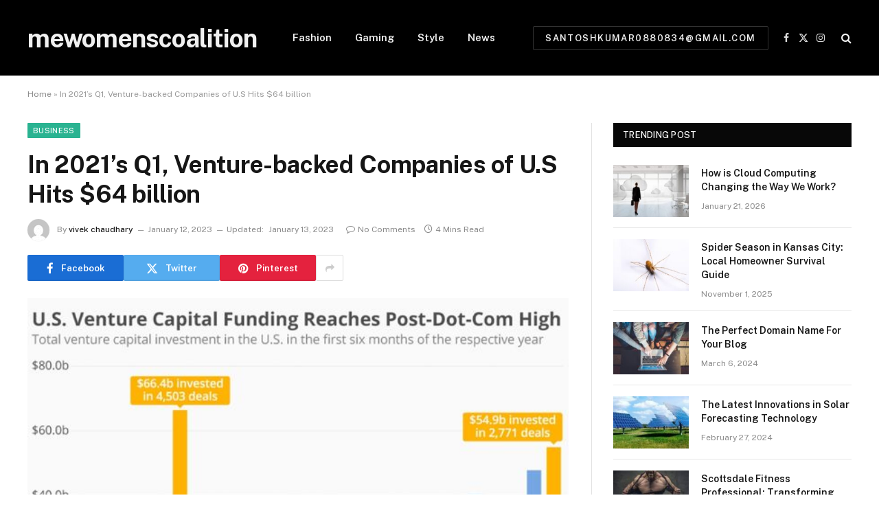

--- FILE ---
content_type: text/html; charset=UTF-8
request_url: https://www.mewomenscoalition.com/in-2021s-q1-venture-backed-companies-of-u-s-hits-64-billion/
body_size: 20046
content:

<!DOCTYPE html>
<html lang="en-US" class="s-light site-s-light">

<head>

	<meta charset="UTF-8" />
	<meta name="viewport" content="width=device-width, initial-scale=1" />
	<meta name='robots' content='index, follow, max-image-preview:large, max-snippet:-1, max-video-preview:-1' />

	<!-- This site is optimized with the Yoast SEO Premium plugin v22.0 (Yoast SEO v21.7) - https://yoast.com/wordpress/plugins/seo/ -->
	<title>In 2021’s Q1, Venture-backed Companies of U.S Hits $64 billion</title><link rel="preload" as="image" imagesrcset="https://www.mewomenscoalition.com/wp-content/uploads/2023/01/Venture.jpg 600w, https://www.mewomenscoalition.com/wp-content/uploads/2023/01/Venture-300x200.jpg 300w, https://www.mewomenscoalition.com/wp-content/uploads/2023/01/Venture-150x100.jpg 150w" imagesizes="(max-width: 788px) 100vw, 788px" /><link rel="preload" as="font" href="https://www.mewomenscoalition.com/wp-content/themes/smart-mag/css/icons/fonts/ts-icons.woff2?v2.7" type="font/woff2" crossorigin="anonymous" />
	<meta name="description" content="The 1st quarter of 2021 has proved itself to be a blooming year for the venture fundings as it broke the record of the" />
	<link rel="canonical" href="https://www.mewomenscoalition.com/in-2021s-q1-venture-backed-companies-of-u-s-hits-64-billion/" />
	<meta property="og:locale" content="en_US" />
	<meta property="og:type" content="article" />
	<meta property="og:title" content="In 2021’s Q1, Venture-backed Companies of U.S Hits $64 billion" />
	<meta property="og:description" content="The 1st quarter of 2021 has proved itself to be a blooming year for the venture fundings as it broke the record of the" />
	<meta property="og:url" content="https://www.mewomenscoalition.com/in-2021s-q1-venture-backed-companies-of-u-s-hits-64-billion/" />
	<meta property="og:site_name" content="mewomenscoalition" />
	<meta property="article:published_time" content="2023-01-12T09:05:03+00:00" />
	<meta property="article:modified_time" content="2023-01-13T07:27:50+00:00" />
	<meta property="og:image" content="https://www.mewomenscoalition.com/wp-content/uploads/2023/01/Venture.jpg" />
	<meta property="og:image:width" content="600" />
	<meta property="og:image:height" content="400" />
	<meta property="og:image:type" content="image/jpeg" />
	<meta name="author" content="vivek chaudhary" />
	<meta name="twitter:card" content="summary_large_image" />
	<meta name="twitter:label1" content="Written by" />
	<meta name="twitter:data1" content="vivek chaudhary" />
	<meta name="twitter:label2" content="Est. reading time" />
	<meta name="twitter:data2" content="4 minutes" />
	<script type="application/ld+json" class="yoast-schema-graph">{"@context":"https://schema.org","@graph":[{"@type":["WebPage","FAQPage"],"@id":"https://www.mewomenscoalition.com/in-2021s-q1-venture-backed-companies-of-u-s-hits-64-billion/","url":"https://www.mewomenscoalition.com/in-2021s-q1-venture-backed-companies-of-u-s-hits-64-billion/","name":"In 2021’s Q1, Venture-backed Companies of U.S Hits $64 billion","isPartOf":{"@id":"https://www.mewomenscoalition.com/#website"},"primaryImageOfPage":{"@id":"https://www.mewomenscoalition.com/in-2021s-q1-venture-backed-companies-of-u-s-hits-64-billion/#primaryimage"},"image":{"@id":"https://www.mewomenscoalition.com/in-2021s-q1-venture-backed-companies-of-u-s-hits-64-billion/#primaryimage"},"thumbnailUrl":"https://www.mewomenscoalition.com/wp-content/uploads/2023/01/Venture.jpg","datePublished":"2023-01-12T09:05:03+00:00","dateModified":"2023-01-13T07:27:50+00:00","author":{"@id":"https://www.mewomenscoalition.com/#/schema/person/7dd9592f7426d1a50fe1e22a5cf92459"},"description":"The 1st quarter of 2021 has proved itself to be a blooming year for the venture fundings as it broke the record of the","breadcrumb":{"@id":"https://www.mewomenscoalition.com/in-2021s-q1-venture-backed-companies-of-u-s-hits-64-billion/#breadcrumb"},"mainEntity":[{"@id":"https://www.mewomenscoalition.com/in-2021s-q1-venture-backed-companies-of-u-s-hits-64-billion/#faq-question-1673513886649"},{"@id":"https://www.mewomenscoalition.com/in-2021s-q1-venture-backed-companies-of-u-s-hits-64-billion/#faq-question-1673513910735"},{"@id":"https://www.mewomenscoalition.com/in-2021s-q1-venture-backed-companies-of-u-s-hits-64-billion/#faq-question-1673513935072"},{"@id":"https://www.mewomenscoalition.com/in-2021s-q1-venture-backed-companies-of-u-s-hits-64-billion/#faq-question-1673513951808"}],"inLanguage":"en-US","potentialAction":[{"@type":"ReadAction","target":["https://www.mewomenscoalition.com/in-2021s-q1-venture-backed-companies-of-u-s-hits-64-billion/"]}]},{"@type":"ImageObject","inLanguage":"en-US","@id":"https://www.mewomenscoalition.com/in-2021s-q1-venture-backed-companies-of-u-s-hits-64-billion/#primaryimage","url":"https://www.mewomenscoalition.com/wp-content/uploads/2023/01/Venture.jpg","contentUrl":"https://www.mewomenscoalition.com/wp-content/uploads/2023/01/Venture.jpg","width":600,"height":400,"caption":"Venture"},{"@type":"BreadcrumbList","@id":"https://www.mewomenscoalition.com/in-2021s-q1-venture-backed-companies-of-u-s-hits-64-billion/#breadcrumb","itemListElement":[{"@type":"ListItem","position":1,"name":"Home","item":"https://www.mewomenscoalition.com/"},{"@type":"ListItem","position":2,"name":"In 2021’s Q1, Venture-backed Companies of U.S Hits $64 billion"}]},{"@type":"WebSite","@id":"https://www.mewomenscoalition.com/#website","url":"https://www.mewomenscoalition.com/","name":"mewomenscoalition","description":"Just another WordPress site","potentialAction":[{"@type":"SearchAction","target":{"@type":"EntryPoint","urlTemplate":"https://www.mewomenscoalition.com/?s={search_term_string}"},"query-input":"required name=search_term_string"}],"inLanguage":"en-US"},{"@type":"Person","@id":"https://www.mewomenscoalition.com/#/schema/person/7dd9592f7426d1a50fe1e22a5cf92459","name":"vivek chaudhary","image":{"@type":"ImageObject","inLanguage":"en-US","@id":"https://www.mewomenscoalition.com/#/schema/person/image/","url":"https://secure.gravatar.com/avatar/d621084e01b50ae1705bf141acdda1a7d6c60a24614bf0aee12fbce5a3c86445?s=96&d=mm&r=g","contentUrl":"https://secure.gravatar.com/avatar/d621084e01b50ae1705bf141acdda1a7d6c60a24614bf0aee12fbce5a3c86445?s=96&d=mm&r=g","caption":"vivek chaudhary"},"url":"https://www.mewomenscoalition.com/author/seoeditor/"},{"@type":"Question","@id":"https://www.mewomenscoalition.com/in-2021s-q1-venture-backed-companies-of-u-s-hits-64-billion/#faq-question-1673513886649","position":1,"url":"https://www.mewomenscoalition.com/in-2021s-q1-venture-backed-companies-of-u-s-hits-64-billion/#faq-question-1673513886649","name":"How much capital raised in venture funding by US venture companies?","answerCount":1,"acceptedAnswer":{"@type":"Answer","text":"$64 billion.","inLanguage":"en-US"},"inLanguage":"en-US"},{"@type":"Question","@id":"https://www.mewomenscoalition.com/in-2021s-q1-venture-backed-companies-of-u-s-hits-64-billion/#faq-question-1673513910735","position":2,"url":"https://www.mewomenscoalition.com/in-2021s-q1-venture-backed-companies-of-u-s-hits-64-billion/#faq-question-1673513910735","name":"Which company raised the highest capital?","answerCount":1,"acceptedAnswer":{"@type":"Answer","text":"The Cruise.","inLanguage":"en-US"},"inLanguage":"en-US"},{"@type":"Question","@id":"https://www.mewomenscoalition.com/in-2021s-q1-venture-backed-companies-of-u-s-hits-64-billion/#faq-question-1673513935072","position":3,"url":"https://www.mewomenscoalition.com/in-2021s-q1-venture-backed-companies-of-u-s-hits-64-billion/#faq-question-1673513935072","name":"In how much time the record of 2020 was broken?","answerCount":1,"acceptedAnswer":{"@type":"Answer","text":"In quarter 1.","inLanguage":"en-US"},"inLanguage":"en-US"},{"@type":"Question","@id":"https://www.mewomenscoalition.com/in-2021s-q1-venture-backed-companies-of-u-s-hits-64-billion/#faq-question-1673513951808","position":4,"url":"https://www.mewomenscoalition.com/in-2021s-q1-venture-backed-companies-of-u-s-hits-64-billion/#faq-question-1673513951808","name":"How much was raised by Cruise?","answerCount":1,"acceptedAnswer":{"@type":"Answer","text":"$2 billion.","inLanguage":"en-US"},"inLanguage":"en-US"}]}</script>
	<!-- / Yoast SEO Premium plugin. -->


<link rel='dns-prefetch' href='//fonts.googleapis.com' />
<link rel="alternate" type="application/rss+xml" title="mewomenscoalition &raquo; Feed" href="https://www.mewomenscoalition.com/feed/" />
<link rel="alternate" type="application/rss+xml" title="mewomenscoalition &raquo; Comments Feed" href="https://www.mewomenscoalition.com/comments/feed/" />
<link rel="alternate" type="application/rss+xml" title="mewomenscoalition &raquo; In 2021’s Q1, Venture-backed Companies of U.S Hits $64 billion Comments Feed" href="https://www.mewomenscoalition.com/in-2021s-q1-venture-backed-companies-of-u-s-hits-64-billion/feed/" />
<link rel="alternate" title="oEmbed (JSON)" type="application/json+oembed" href="https://www.mewomenscoalition.com/wp-json/oembed/1.0/embed?url=https%3A%2F%2Fwww.mewomenscoalition.com%2Fin-2021s-q1-venture-backed-companies-of-u-s-hits-64-billion%2F" />
<link rel="alternate" title="oEmbed (XML)" type="text/xml+oembed" href="https://www.mewomenscoalition.com/wp-json/oembed/1.0/embed?url=https%3A%2F%2Fwww.mewomenscoalition.com%2Fin-2021s-q1-venture-backed-companies-of-u-s-hits-64-billion%2F&#038;format=xml" />
<style id='wp-img-auto-sizes-contain-inline-css' type='text/css'>
img:is([sizes=auto i],[sizes^="auto," i]){contain-intrinsic-size:3000px 1500px}
/*# sourceURL=wp-img-auto-sizes-contain-inline-css */
</style>
<style id='wp-emoji-styles-inline-css' type='text/css'>

	img.wp-smiley, img.emoji {
		display: inline !important;
		border: none !important;
		box-shadow: none !important;
		height: 1em !important;
		width: 1em !important;
		margin: 0 0.07em !important;
		vertical-align: -0.1em !important;
		background: none !important;
		padding: 0 !important;
	}
/*# sourceURL=wp-emoji-styles-inline-css */
</style>
<link rel='stylesheet' id='wp-block-library-css' href='https://www.mewomenscoalition.com/wp-includes/css/dist/block-library/style.min.css?ver=6.9' type='text/css' media='all' />
<style id='wp-block-heading-inline-css' type='text/css'>
h1:where(.wp-block-heading).has-background,h2:where(.wp-block-heading).has-background,h3:where(.wp-block-heading).has-background,h4:where(.wp-block-heading).has-background,h5:where(.wp-block-heading).has-background,h6:where(.wp-block-heading).has-background{padding:1.25em 2.375em}h1.has-text-align-left[style*=writing-mode]:where([style*=vertical-lr]),h1.has-text-align-right[style*=writing-mode]:where([style*=vertical-rl]),h2.has-text-align-left[style*=writing-mode]:where([style*=vertical-lr]),h2.has-text-align-right[style*=writing-mode]:where([style*=vertical-rl]),h3.has-text-align-left[style*=writing-mode]:where([style*=vertical-lr]),h3.has-text-align-right[style*=writing-mode]:where([style*=vertical-rl]),h4.has-text-align-left[style*=writing-mode]:where([style*=vertical-lr]),h4.has-text-align-right[style*=writing-mode]:where([style*=vertical-rl]),h5.has-text-align-left[style*=writing-mode]:where([style*=vertical-lr]),h5.has-text-align-right[style*=writing-mode]:where([style*=vertical-rl]),h6.has-text-align-left[style*=writing-mode]:where([style*=vertical-lr]),h6.has-text-align-right[style*=writing-mode]:where([style*=vertical-rl]){rotate:180deg}
/*# sourceURL=https://www.mewomenscoalition.com/wp-includes/blocks/heading/style.min.css */
</style>
<style id='wp-block-paragraph-inline-css' type='text/css'>
.is-small-text{font-size:.875em}.is-regular-text{font-size:1em}.is-large-text{font-size:2.25em}.is-larger-text{font-size:3em}.has-drop-cap:not(:focus):first-letter{float:left;font-size:8.4em;font-style:normal;font-weight:100;line-height:.68;margin:.05em .1em 0 0;text-transform:uppercase}body.rtl .has-drop-cap:not(:focus):first-letter{float:none;margin-left:.1em}p.has-drop-cap.has-background{overflow:hidden}:root :where(p.has-background){padding:1.25em 2.375em}:where(p.has-text-color:not(.has-link-color)) a{color:inherit}p.has-text-align-left[style*="writing-mode:vertical-lr"],p.has-text-align-right[style*="writing-mode:vertical-rl"]{rotate:180deg}
/*# sourceURL=https://www.mewomenscoalition.com/wp-includes/blocks/paragraph/style.min.css */
</style>
<style id='global-styles-inline-css' type='text/css'>
:root{--wp--preset--aspect-ratio--square: 1;--wp--preset--aspect-ratio--4-3: 4/3;--wp--preset--aspect-ratio--3-4: 3/4;--wp--preset--aspect-ratio--3-2: 3/2;--wp--preset--aspect-ratio--2-3: 2/3;--wp--preset--aspect-ratio--16-9: 16/9;--wp--preset--aspect-ratio--9-16: 9/16;--wp--preset--color--black: #000000;--wp--preset--color--cyan-bluish-gray: #abb8c3;--wp--preset--color--white: #ffffff;--wp--preset--color--pale-pink: #f78da7;--wp--preset--color--vivid-red: #cf2e2e;--wp--preset--color--luminous-vivid-orange: #ff6900;--wp--preset--color--luminous-vivid-amber: #fcb900;--wp--preset--color--light-green-cyan: #7bdcb5;--wp--preset--color--vivid-green-cyan: #00d084;--wp--preset--color--pale-cyan-blue: #8ed1fc;--wp--preset--color--vivid-cyan-blue: #0693e3;--wp--preset--color--vivid-purple: #9b51e0;--wp--preset--gradient--vivid-cyan-blue-to-vivid-purple: linear-gradient(135deg,rgb(6,147,227) 0%,rgb(155,81,224) 100%);--wp--preset--gradient--light-green-cyan-to-vivid-green-cyan: linear-gradient(135deg,rgb(122,220,180) 0%,rgb(0,208,130) 100%);--wp--preset--gradient--luminous-vivid-amber-to-luminous-vivid-orange: linear-gradient(135deg,rgb(252,185,0) 0%,rgb(255,105,0) 100%);--wp--preset--gradient--luminous-vivid-orange-to-vivid-red: linear-gradient(135deg,rgb(255,105,0) 0%,rgb(207,46,46) 100%);--wp--preset--gradient--very-light-gray-to-cyan-bluish-gray: linear-gradient(135deg,rgb(238,238,238) 0%,rgb(169,184,195) 100%);--wp--preset--gradient--cool-to-warm-spectrum: linear-gradient(135deg,rgb(74,234,220) 0%,rgb(151,120,209) 20%,rgb(207,42,186) 40%,rgb(238,44,130) 60%,rgb(251,105,98) 80%,rgb(254,248,76) 100%);--wp--preset--gradient--blush-light-purple: linear-gradient(135deg,rgb(255,206,236) 0%,rgb(152,150,240) 100%);--wp--preset--gradient--blush-bordeaux: linear-gradient(135deg,rgb(254,205,165) 0%,rgb(254,45,45) 50%,rgb(107,0,62) 100%);--wp--preset--gradient--luminous-dusk: linear-gradient(135deg,rgb(255,203,112) 0%,rgb(199,81,192) 50%,rgb(65,88,208) 100%);--wp--preset--gradient--pale-ocean: linear-gradient(135deg,rgb(255,245,203) 0%,rgb(182,227,212) 50%,rgb(51,167,181) 100%);--wp--preset--gradient--electric-grass: linear-gradient(135deg,rgb(202,248,128) 0%,rgb(113,206,126) 100%);--wp--preset--gradient--midnight: linear-gradient(135deg,rgb(2,3,129) 0%,rgb(40,116,252) 100%);--wp--preset--font-size--small: 13px;--wp--preset--font-size--medium: 20px;--wp--preset--font-size--large: 36px;--wp--preset--font-size--x-large: 42px;--wp--preset--spacing--20: 0.44rem;--wp--preset--spacing--30: 0.67rem;--wp--preset--spacing--40: 1rem;--wp--preset--spacing--50: 1.5rem;--wp--preset--spacing--60: 2.25rem;--wp--preset--spacing--70: 3.38rem;--wp--preset--spacing--80: 5.06rem;--wp--preset--shadow--natural: 6px 6px 9px rgba(0, 0, 0, 0.2);--wp--preset--shadow--deep: 12px 12px 50px rgba(0, 0, 0, 0.4);--wp--preset--shadow--sharp: 6px 6px 0px rgba(0, 0, 0, 0.2);--wp--preset--shadow--outlined: 6px 6px 0px -3px rgb(255, 255, 255), 6px 6px rgb(0, 0, 0);--wp--preset--shadow--crisp: 6px 6px 0px rgb(0, 0, 0);}:where(.is-layout-flex){gap: 0.5em;}:where(.is-layout-grid){gap: 0.5em;}body .is-layout-flex{display: flex;}.is-layout-flex{flex-wrap: wrap;align-items: center;}.is-layout-flex > :is(*, div){margin: 0;}body .is-layout-grid{display: grid;}.is-layout-grid > :is(*, div){margin: 0;}:where(.wp-block-columns.is-layout-flex){gap: 2em;}:where(.wp-block-columns.is-layout-grid){gap: 2em;}:where(.wp-block-post-template.is-layout-flex){gap: 1.25em;}:where(.wp-block-post-template.is-layout-grid){gap: 1.25em;}.has-black-color{color: var(--wp--preset--color--black) !important;}.has-cyan-bluish-gray-color{color: var(--wp--preset--color--cyan-bluish-gray) !important;}.has-white-color{color: var(--wp--preset--color--white) !important;}.has-pale-pink-color{color: var(--wp--preset--color--pale-pink) !important;}.has-vivid-red-color{color: var(--wp--preset--color--vivid-red) !important;}.has-luminous-vivid-orange-color{color: var(--wp--preset--color--luminous-vivid-orange) !important;}.has-luminous-vivid-amber-color{color: var(--wp--preset--color--luminous-vivid-amber) !important;}.has-light-green-cyan-color{color: var(--wp--preset--color--light-green-cyan) !important;}.has-vivid-green-cyan-color{color: var(--wp--preset--color--vivid-green-cyan) !important;}.has-pale-cyan-blue-color{color: var(--wp--preset--color--pale-cyan-blue) !important;}.has-vivid-cyan-blue-color{color: var(--wp--preset--color--vivid-cyan-blue) !important;}.has-vivid-purple-color{color: var(--wp--preset--color--vivid-purple) !important;}.has-black-background-color{background-color: var(--wp--preset--color--black) !important;}.has-cyan-bluish-gray-background-color{background-color: var(--wp--preset--color--cyan-bluish-gray) !important;}.has-white-background-color{background-color: var(--wp--preset--color--white) !important;}.has-pale-pink-background-color{background-color: var(--wp--preset--color--pale-pink) !important;}.has-vivid-red-background-color{background-color: var(--wp--preset--color--vivid-red) !important;}.has-luminous-vivid-orange-background-color{background-color: var(--wp--preset--color--luminous-vivid-orange) !important;}.has-luminous-vivid-amber-background-color{background-color: var(--wp--preset--color--luminous-vivid-amber) !important;}.has-light-green-cyan-background-color{background-color: var(--wp--preset--color--light-green-cyan) !important;}.has-vivid-green-cyan-background-color{background-color: var(--wp--preset--color--vivid-green-cyan) !important;}.has-pale-cyan-blue-background-color{background-color: var(--wp--preset--color--pale-cyan-blue) !important;}.has-vivid-cyan-blue-background-color{background-color: var(--wp--preset--color--vivid-cyan-blue) !important;}.has-vivid-purple-background-color{background-color: var(--wp--preset--color--vivid-purple) !important;}.has-black-border-color{border-color: var(--wp--preset--color--black) !important;}.has-cyan-bluish-gray-border-color{border-color: var(--wp--preset--color--cyan-bluish-gray) !important;}.has-white-border-color{border-color: var(--wp--preset--color--white) !important;}.has-pale-pink-border-color{border-color: var(--wp--preset--color--pale-pink) !important;}.has-vivid-red-border-color{border-color: var(--wp--preset--color--vivid-red) !important;}.has-luminous-vivid-orange-border-color{border-color: var(--wp--preset--color--luminous-vivid-orange) !important;}.has-luminous-vivid-amber-border-color{border-color: var(--wp--preset--color--luminous-vivid-amber) !important;}.has-light-green-cyan-border-color{border-color: var(--wp--preset--color--light-green-cyan) !important;}.has-vivid-green-cyan-border-color{border-color: var(--wp--preset--color--vivid-green-cyan) !important;}.has-pale-cyan-blue-border-color{border-color: var(--wp--preset--color--pale-cyan-blue) !important;}.has-vivid-cyan-blue-border-color{border-color: var(--wp--preset--color--vivid-cyan-blue) !important;}.has-vivid-purple-border-color{border-color: var(--wp--preset--color--vivid-purple) !important;}.has-vivid-cyan-blue-to-vivid-purple-gradient-background{background: var(--wp--preset--gradient--vivid-cyan-blue-to-vivid-purple) !important;}.has-light-green-cyan-to-vivid-green-cyan-gradient-background{background: var(--wp--preset--gradient--light-green-cyan-to-vivid-green-cyan) !important;}.has-luminous-vivid-amber-to-luminous-vivid-orange-gradient-background{background: var(--wp--preset--gradient--luminous-vivid-amber-to-luminous-vivid-orange) !important;}.has-luminous-vivid-orange-to-vivid-red-gradient-background{background: var(--wp--preset--gradient--luminous-vivid-orange-to-vivid-red) !important;}.has-very-light-gray-to-cyan-bluish-gray-gradient-background{background: var(--wp--preset--gradient--very-light-gray-to-cyan-bluish-gray) !important;}.has-cool-to-warm-spectrum-gradient-background{background: var(--wp--preset--gradient--cool-to-warm-spectrum) !important;}.has-blush-light-purple-gradient-background{background: var(--wp--preset--gradient--blush-light-purple) !important;}.has-blush-bordeaux-gradient-background{background: var(--wp--preset--gradient--blush-bordeaux) !important;}.has-luminous-dusk-gradient-background{background: var(--wp--preset--gradient--luminous-dusk) !important;}.has-pale-ocean-gradient-background{background: var(--wp--preset--gradient--pale-ocean) !important;}.has-electric-grass-gradient-background{background: var(--wp--preset--gradient--electric-grass) !important;}.has-midnight-gradient-background{background: var(--wp--preset--gradient--midnight) !important;}.has-small-font-size{font-size: var(--wp--preset--font-size--small) !important;}.has-medium-font-size{font-size: var(--wp--preset--font-size--medium) !important;}.has-large-font-size{font-size: var(--wp--preset--font-size--large) !important;}.has-x-large-font-size{font-size: var(--wp--preset--font-size--x-large) !important;}
/*# sourceURL=global-styles-inline-css */
</style>

<style id='classic-theme-styles-inline-css' type='text/css'>
/*! This file is auto-generated */
.wp-block-button__link{color:#fff;background-color:#32373c;border-radius:9999px;box-shadow:none;text-decoration:none;padding:calc(.667em + 2px) calc(1.333em + 2px);font-size:1.125em}.wp-block-file__button{background:#32373c;color:#fff;text-decoration:none}
/*# sourceURL=/wp-includes/css/classic-themes.min.css */
</style>
<link rel='stylesheet' id='elementor-lazyload-css' href='https://www.mewomenscoalition.com/wp-content/plugins/elementor/assets/css/modules/lazyload/frontend.min.css?ver=3.19.2' type='text/css' media='all' />
<link rel='stylesheet' id='smartmag-core-css' href='https://www.mewomenscoalition.com/wp-content/themes/smart-mag/style.css?ver=9.5.0' type='text/css' media='all' />
<link rel='stylesheet' id='smartmag-fonts-css' href='https://fonts.googleapis.com/css?family=Public+Sans%3A400%2C400i%2C500%2C600%2C700' type='text/css' media='all' />
<link rel='stylesheet' id='smartmag-magnific-popup-css' href='https://www.mewomenscoalition.com/wp-content/themes/smart-mag/css/lightbox.css?ver=9.5.0' type='text/css' media='all' />
<link rel='stylesheet' id='smartmag-icons-css' href='https://www.mewomenscoalition.com/wp-content/themes/smart-mag/css/icons/icons.css?ver=9.5.0' type='text/css' media='all' />
<script type="text/javascript" src="https://www.mewomenscoalition.com/wp-includes/js/jquery/jquery.min.js?ver=3.7.1" id="jquery-core-js"></script>
<script type="text/javascript" src="https://www.mewomenscoalition.com/wp-includes/js/jquery/jquery-migrate.min.js?ver=3.4.1" id="jquery-migrate-js"></script>
<link rel="https://api.w.org/" href="https://www.mewomenscoalition.com/wp-json/" /><link rel="alternate" title="JSON" type="application/json" href="https://www.mewomenscoalition.com/wp-json/wp/v2/posts/890" /><link rel="EditURI" type="application/rsd+xml" title="RSD" href="https://www.mewomenscoalition.com/xmlrpc.php?rsd" />
<meta name="generator" content="WordPress 6.9" />
<link rel='shortlink' href='https://www.mewomenscoalition.com/?p=890' />

		<script>
		var BunyadSchemeKey = 'bunyad-scheme';
		(() => {
			const d = document.documentElement;
			const c = d.classList;
			var scheme = localStorage.getItem(BunyadSchemeKey);
			
			if (scheme) {
				d.dataset.origClass = c;
				scheme === 'dark' ? c.remove('s-light', 'site-s-light') : c.remove('s-dark', 'site-s-dark');
				c.add('site-s-' + scheme, 's-' + scheme);
			}
		})();
		</script>
		<meta name="generator" content="Elementor 3.19.2; features: e_optimized_assets_loading, e_optimized_css_loading, e_font_icon_svg, additional_custom_breakpoints, block_editor_assets_optimize, e_image_loading_optimization; settings: css_print_method-external, google_font-enabled, font_display-swap">
<link rel="icon" href="https://www.mewomenscoalition.com/wp-content/uploads/2023/03/cropped-mewomenscoalition-favicon-v1-32x32.png" sizes="32x32" />
<link rel="icon" href="https://www.mewomenscoalition.com/wp-content/uploads/2023/03/cropped-mewomenscoalition-favicon-v1-192x192.png" sizes="192x192" />
<link rel="apple-touch-icon" href="https://www.mewomenscoalition.com/wp-content/uploads/2023/03/cropped-mewomenscoalition-favicon-v1-180x180.png" />
<meta name="msapplication-TileImage" content="https://www.mewomenscoalition.com/wp-content/uploads/2023/03/cropped-mewomenscoalition-favicon-v1-270x270.png" />


</head>

<body class="wp-singular post-template-default single single-post postid-890 single-format-standard wp-theme-smart-mag right-sidebar post-layout-modern post-cat-23 has-lb has-lb-sm has-sb-sep layout-normal e-lazyload elementor-default elementor-kit-1218">



<div class="main-wrap">

	
<div class="off-canvas-backdrop"></div>
<div class="mobile-menu-container off-canvas s-dark hide-menu-lg" id="off-canvas">

	<div class="off-canvas-head">
		<a href="#" class="close">
			<span class="visuallyhidden">Close Menu</span>
			<i class="tsi tsi-times"></i>
		</a>

		<div class="ts-logo">
					</div>
	</div>

	<div class="off-canvas-content">

		
			<ul id="menu-td-demo-header-menu" class="mobile-menu"><li id="menu-item-128" class="menu-item menu-item-type-custom menu-item-object-custom menu-item-128"><a href="https://mewomenscoalition.com/index.php/category/fashion/"><i class="tdc-font-tdmp tdc-font-tdmp-lotus"></i> Fashion</a></li>
<li id="menu-item-129" class="menu-item menu-item-type-custom menu-item-object-custom menu-item-129"><a href="https://mewomenscoalition.com/index.php/category/gaming/"><i class="tdc-font-tdmp tdc-font-tdmp-chip"></i> Gaming</a></li>
<li id="menu-item-137" class="menu-item menu-item-type-taxonomy menu-item-object-category menu-item-137"><a href="https://www.mewomenscoalition.com/category/style/"><i class="tdc-font-tdmp tdc-font-tdmp-leves"></i> Style</a></li>
<li id="menu-item-1228" class="menu-item menu-item-type-taxonomy menu-item-object-category menu-item-1228"><a href="https://www.mewomenscoalition.com/category/news/">News</a></li>
</ul>
		
		
		
		<div class="spc-social-block spc-social spc-social-b smart-head-social">
		
			
				<a href="#" class="link service s-facebook" target="_blank" rel="nofollow noopener">
					<i class="icon tsi tsi-facebook"></i>					<span class="visuallyhidden">Facebook</span>
				</a>
									
			
				<a href="#" class="link service s-twitter" target="_blank" rel="nofollow noopener">
					<i class="icon tsi tsi-twitter"></i>					<span class="visuallyhidden">X (Twitter)</span>
				</a>
									
			
				<a href="#" class="link service s-instagram" target="_blank" rel="nofollow noopener">
					<i class="icon tsi tsi-instagram"></i>					<span class="visuallyhidden">Instagram</span>
				</a>
									
			
		</div>

		
	</div>

</div>
<div class="smart-head smart-head-a smart-head-main" id="smart-head" data-sticky="auto" data-sticky-type="smart" data-sticky-full>
	
	<div class="smart-head-row smart-head-mid s-dark smart-head-row-full">

		<div class="inner wrap">

							
				<div class="items items-left ">
					<a href="https://www.mewomenscoalition.com/" title="mewomenscoalition" rel="home" class="logo-link ts-logo text-logo">
		<span>
			
				mewomenscoalition
					</span>
	</a>	<div class="nav-wrap">
		<nav class="navigation navigation-main nav-hov-a">
			<ul id="menu-td-demo-header-menu-1" class="menu"><li class="menu-item menu-item-type-custom menu-item-object-custom menu-item-128"><a href="https://mewomenscoalition.com/index.php/category/fashion/"><i class="tdc-font-tdmp tdc-font-tdmp-lotus"></i> Fashion</a></li>
<li class="menu-item menu-item-type-custom menu-item-object-custom menu-item-129"><a href="https://mewomenscoalition.com/index.php/category/gaming/"><i class="tdc-font-tdmp tdc-font-tdmp-chip"></i> Gaming</a></li>
<li class="menu-item menu-item-type-taxonomy menu-item-object-category menu-cat-16 menu-item-137"><a href="https://www.mewomenscoalition.com/category/style/"><i class="tdc-font-tdmp tdc-font-tdmp-leves"></i> Style</a></li>
<li class="menu-item menu-item-type-taxonomy menu-item-object-category menu-cat-76 menu-item-1228"><a href="https://www.mewomenscoalition.com/category/news/">News</a></li>
</ul>		</nav>
	</div>
				</div>

							
				<div class="items items-center empty">
								</div>

							
				<div class="items items-right ">
				
	<a href="mailto:santoshkumar0880834@gmail.com" class="ts-button ts-button-alt ts-button1">
		santoshkumar0880834@gmail.com	</a>

		<div class="spc-social-block spc-social spc-social-a smart-head-social">
		
			
				<a href="#" class="link service s-facebook" target="_blank" rel="nofollow noopener">
					<i class="icon tsi tsi-facebook"></i>					<span class="visuallyhidden">Facebook</span>
				</a>
									
			
				<a href="#" class="link service s-twitter" target="_blank" rel="nofollow noopener">
					<i class="icon tsi tsi-twitter"></i>					<span class="visuallyhidden">X (Twitter)</span>
				</a>
									
			
				<a href="#" class="link service s-instagram" target="_blank" rel="nofollow noopener">
					<i class="icon tsi tsi-instagram"></i>					<span class="visuallyhidden">Instagram</span>
				</a>
									
			
		</div>

		

	<a href="#" class="search-icon has-icon-only is-icon" title="Search">
		<i class="tsi tsi-search"></i>
	</a>

				</div>

						
		</div>
	</div>

	</div>
<div class="smart-head smart-head-a smart-head-mobile" id="smart-head-mobile" data-sticky="mid" data-sticky-type="smart" data-sticky-full>
	
	<div class="smart-head-row smart-head-mid smart-head-row-3 s-dark smart-head-row-full">

		<div class="inner wrap">

							
				<div class="items items-left ">
				
<button class="offcanvas-toggle has-icon" type="button" aria-label="Menu">
	<span class="hamburger-icon hamburger-icon-a">
		<span class="inner"></span>
	</span>
</button>				</div>

							
				<div class="items items-center ">
					<a href="https://www.mewomenscoalition.com/" title="mewomenscoalition" rel="home" class="logo-link ts-logo text-logo">
		<span>
			
				mewomenscoalition
					</span>
	</a>				</div>

							
				<div class="items items-right ">
				

	<a href="#" class="search-icon has-icon-only is-icon" title="Search">
		<i class="tsi tsi-search"></i>
	</a>

				</div>

						
		</div>
	</div>

	</div>
<nav class="breadcrumbs is-full-width breadcrumbs-a" id="breadcrumb"><div class="inner ts-contain "><span><span><a href="https://www.mewomenscoalition.com/">Home</a></span> » <span class="breadcrumb_last" aria-current="page">In 2021’s Q1, Venture-backed Companies of U.S Hits $64 billion</span></span></div></nav>
<div class="main ts-contain cf right-sidebar">
	
		

<div class="ts-row">
	<div class="col-8 main-content s-post-contain">

					<div class="the-post-header s-head-modern s-head-modern-a">
	<div class="post-meta post-meta-a post-meta-left post-meta-single has-below"><div class="post-meta-items meta-above"><span class="meta-item cat-labels">
						
						<a href="https://www.mewomenscoalition.com/category/business/" class="category term-color-23" rel="category">Business</a>
					</span>
					</div><h1 class="is-title post-title">In 2021’s Q1, Venture-backed Companies of U.S Hits $64 billion</h1><div class="post-meta-items meta-below has-author-img"><span class="meta-item post-author has-img"><img alt='vivek chaudhary' src='https://secure.gravatar.com/avatar/d621084e01b50ae1705bf141acdda1a7d6c60a24614bf0aee12fbce5a3c86445?s=32&#038;d=mm&#038;r=g' srcset='https://secure.gravatar.com/avatar/d621084e01b50ae1705bf141acdda1a7d6c60a24614bf0aee12fbce5a3c86445?s=64&#038;d=mm&#038;r=g 2x' class='avatar avatar-32 photo' height='32' width='32' decoding='async'/><span class="by">By</span> <a href="https://www.mewomenscoalition.com/author/seoeditor/" title="Posts by vivek chaudhary" rel="author">vivek chaudhary</a></span><span class="meta-item date"><time class="post-date" datetime="2023-01-12T09:05:03+00:00">January 12, 2023</time></span><span class="meta-item has-next-icon date-modified"><span class="updated-on">Updated:</span><time class="post-date" datetime="2023-01-13T07:27:50+00:00">January 13, 2023</time></span><span class="has-next-icon meta-item comments has-icon"><a href="https://www.mewomenscoalition.com/in-2021s-q1-venture-backed-companies-of-u-s-hits-64-billion/#respond"><i class="tsi tsi-comment-o"></i>No Comments</a></span><span class="meta-item read-time has-icon"><i class="tsi tsi-clock"></i>4 Mins Read</span></div></div>
	<div class="post-share post-share-b spc-social-colors  post-share-b1">

				
		
				
			<a href="https://www.facebook.com/sharer.php?u=https%3A%2F%2Fwww.mewomenscoalition.com%2Fin-2021s-q1-venture-backed-companies-of-u-s-hits-64-billion%2F" class="cf service s-facebook service-lg" 
				title="Share on Facebook" target="_blank" rel="nofollow noopener">
				<i class="tsi tsi-tsi tsi-facebook"></i>
				<span class="label">Facebook</span>
							</a>
				
				
			<a href="https://twitter.com/intent/tweet?url=https%3A%2F%2Fwww.mewomenscoalition.com%2Fin-2021s-q1-venture-backed-companies-of-u-s-hits-64-billion%2F&#038;text=In%202021%E2%80%99s%20Q1%2C%20Venture-backed%20Companies%20of%20U.S%20Hits%20%2464%20billion" class="cf service s-twitter service-lg" 
				title="Share on X (Twitter)" target="_blank" rel="nofollow noopener">
				<i class="tsi tsi-tsi tsi-twitter"></i>
				<span class="label">Twitter</span>
							</a>
				
				
			<a href="https://pinterest.com/pin/create/button/?url=https%3A%2F%2Fwww.mewomenscoalition.com%2Fin-2021s-q1-venture-backed-companies-of-u-s-hits-64-billion%2F&#038;media=https%3A%2F%2Fwww.mewomenscoalition.com%2Fwp-content%2Fuploads%2F2023%2F01%2FVenture.jpg&#038;description=In%202021%E2%80%99s%20Q1%2C%20Venture-backed%20Companies%20of%20U.S%20Hits%20%2464%20billion" class="cf service s-pinterest service-lg" 
				title="Share on Pinterest" target="_blank" rel="nofollow noopener">
				<i class="tsi tsi-tsi tsi-pinterest"></i>
				<span class="label">Pinterest</span>
							</a>
				
				
			<a href="https://www.linkedin.com/shareArticle?mini=true&#038;url=https%3A%2F%2Fwww.mewomenscoalition.com%2Fin-2021s-q1-venture-backed-companies-of-u-s-hits-64-billion%2F" class="cf service s-linkedin service-sm" 
				title="Share on LinkedIn" target="_blank" rel="nofollow noopener">
				<i class="tsi tsi-tsi tsi-linkedin"></i>
				<span class="label">LinkedIn</span>
							</a>
				
				
			<a href="https://www.tumblr.com/share/link?url=https%3A%2F%2Fwww.mewomenscoalition.com%2Fin-2021s-q1-venture-backed-companies-of-u-s-hits-64-billion%2F&#038;name=In%202021%E2%80%99s%20Q1%2C%20Venture-backed%20Companies%20of%20U.S%20Hits%20%2464%20billion" class="cf service s-tumblr service-sm" 
				title="Share on Tumblr" target="_blank" rel="nofollow noopener">
				<i class="tsi tsi-tsi tsi-tumblr"></i>
				<span class="label">Tumblr</span>
							</a>
				
				
			<a href="mailto:?subject=In%202021%E2%80%99s%20Q1%2C%20Venture-backed%20Companies%20of%20U.S%20Hits%20%2464%20billion&#038;body=https%3A%2F%2Fwww.mewomenscoalition.com%2Fin-2021s-q1-venture-backed-companies-of-u-s-hits-64-billion%2F" class="cf service s-email service-sm" 
				title="Share via Email" target="_blank" rel="nofollow noopener">
				<i class="tsi tsi-tsi tsi-envelope-o"></i>
				<span class="label">Email</span>
							</a>
				
		
				
					<a href="#" class="show-more" title="Show More Social Sharing"><i class="tsi tsi-share"></i></a>
		
				
	</div>

	
	
</div>		
					<div class="single-featured">	
	<div class="featured">
				
			<a href="https://www.mewomenscoalition.com/wp-content/uploads/2023/01/Venture.jpg" class="image-link media-ratio ar-bunyad-main" title="In 2021’s Q1, Venture-backed Companies of U.S Hits $64 billion"><img fetchpriority="high" width="788" height="515" src="https://www.mewomenscoalition.com/wp-content/uploads/2023/01/Venture.jpg" class="attachment-bunyad-main size-bunyad-main no-lazy skip-lazy wp-post-image" alt="Venture" sizes="(max-width: 788px) 100vw, 788px" title="In 2021’s Q1, Venture-backed Companies of U.S Hits $64 billion" decoding="async" srcset="https://www.mewomenscoalition.com/wp-content/uploads/2023/01/Venture.jpg 600w, https://www.mewomenscoalition.com/wp-content/uploads/2023/01/Venture-300x200.jpg 300w, https://www.mewomenscoalition.com/wp-content/uploads/2023/01/Venture-150x100.jpg 150w" /></a>		
						
			</div>

	</div>
		
		<div class="the-post s-post-modern">

			<article id="post-890" class="post-890 post type-post status-publish format-standard has-post-thumbnail category-business tag-venture-64-billion tag-venture-64-billion-series tag-venture-backed-64-billion-series">
				
<div class="post-content-wrap has-share-float">
						<div class="post-share-float share-float-b is-hidden spc-social-colors spc-social-colored">
	<div class="inner">
					<span class="share-text">Share</span>
		
		<div class="services">
					
				
			<a href="https://www.facebook.com/sharer.php?u=https%3A%2F%2Fwww.mewomenscoalition.com%2Fin-2021s-q1-venture-backed-companies-of-u-s-hits-64-billion%2F" class="cf service s-facebook" target="_blank" title="Facebook" rel="nofollow noopener">
				<i class="tsi tsi-facebook"></i>
				<span class="label">Facebook</span>

							</a>
				
				
			<a href="https://twitter.com/intent/tweet?url=https%3A%2F%2Fwww.mewomenscoalition.com%2Fin-2021s-q1-venture-backed-companies-of-u-s-hits-64-billion%2F&text=In%202021%E2%80%99s%20Q1%2C%20Venture-backed%20Companies%20of%20U.S%20Hits%20%2464%20billion" class="cf service s-twitter" target="_blank" title="Twitter" rel="nofollow noopener">
				<i class="tsi tsi-twitter"></i>
				<span class="label">Twitter</span>

							</a>
				
				
			<a href="https://www.linkedin.com/shareArticle?mini=true&url=https%3A%2F%2Fwww.mewomenscoalition.com%2Fin-2021s-q1-venture-backed-companies-of-u-s-hits-64-billion%2F" class="cf service s-linkedin" target="_blank" title="LinkedIn" rel="nofollow noopener">
				<i class="tsi tsi-linkedin"></i>
				<span class="label">LinkedIn</span>

							</a>
				
				
			<a href="https://pinterest.com/pin/create/button/?url=https%3A%2F%2Fwww.mewomenscoalition.com%2Fin-2021s-q1-venture-backed-companies-of-u-s-hits-64-billion%2F&media=https%3A%2F%2Fwww.mewomenscoalition.com%2Fwp-content%2Fuploads%2F2023%2F01%2FVenture.jpg&description=In%202021%E2%80%99s%20Q1%2C%20Venture-backed%20Companies%20of%20U.S%20Hits%20%2464%20billion" class="cf service s-pinterest" target="_blank" title="Pinterest" rel="nofollow noopener">
				<i class="tsi tsi-pinterest-p"></i>
				<span class="label">Pinterest</span>

							</a>
				
				
			<a href="mailto:?subject=In%202021%E2%80%99s%20Q1%2C%20Venture-backed%20Companies%20of%20U.S%20Hits%20%2464%20billion&body=https%3A%2F%2Fwww.mewomenscoalition.com%2Fin-2021s-q1-venture-backed-companies-of-u-s-hits-64-billion%2F" class="cf service s-email" target="_blank" title="Email" rel="nofollow noopener">
				<i class="tsi tsi-envelope-o"></i>
				<span class="label">Email</span>

							</a>
				
		
					
		</div>
	</div>		
</div>
			
	<div class="post-content cf entry-content content-spacious">

		
				
		
<p><strong>The 1st quarter of 2021 </strong>has proved itself to be a blooming year for the venture fundings as it broke the record of the troublesome year of pandemic and became the new <strong>Chart Burster of the Venture Funding world.</strong></p>



<p>In the first three months of 2021(Q1), a total of <strong>64 billion dollars were collected by the venture backed companies, as per the report of Ernst &amp; Young. </strong>This shows the victorious growth, value and importance of venture funding in the US market.&nbsp;</p>



<p>The primary months of the year started with the eruption of capital by the investors into the brokerages, food delivery companies and the American spacecraft manufacturer corporation of Elon Musk, SpaceX.&nbsp;</p>



<h2 class="wp-block-heading" id="h-2021-s-q1-broke-the-record-of-pandemic-year-s-venture-funding">2021’s Q1 Broke the Record of Pandemic Year’s Venture Funding</h2>



<p>The venture based companies’ Q1 raised value is $64 billion which was equal to 43% of total fundings of 2020.&nbsp;</p>



<p><strong>The US venture capital leader at Ernst and Young, Jeff Gabrow said </strong>in an interview that they are trying to come out of the technical pandemic situation, which was not freed from its effects.&nbsp;</p>



<p>He added that last year, everybody thought that venture funding will plunge off slowly but to have a chalk up quarter like this, is really incredible.&nbsp;</p>



<p>According to Jeff, they are clearly on the path of attaining a $100 billion in venture funding for a consecutive 4th year but the main question for now is,<strong> “will there be a $200B year?”</strong></p>



<p>If we talk about 2020, then the first two quarters were quiet because of the covid-19 and companies are on their planning modes that were changing to deal with the restrictions and rules of the pandemic. But then, they noticed the historic 2nd half of the quarter, which alone makes the $1.48 billion as a record. Snowflake, Airbnb and DoorDash are among some of the companies that give the required offerings.</p>



<h2 class="wp-block-heading" id="h-venture-deals-of-2021-s-q1">Venture Deals of 2021’s Q1</h2>



<p>As informed by Jeff Gabrow, a total of 183 deals were done in the first quarter of 2021, which are at least $100 million and this is more than half of the whole amount of last year.&nbsp;</p>



<p>In January, the biggest deal encountered in this prestigious Q1 was done by the iconic autonomous car company of cars,<strong> the Cruise</strong>, which was a <strong>$2 billion financing</strong> corporate round dominated by<strong> Microsoft</strong> in a strategic agreement with the majority owner of Cruise, <strong>General Motors.</strong>&nbsp;</p>



<p>In March, consumer goods and food delivery company, <strong>Gopuff secured $1.5 million </strong>and marked as the 2nd largest deal of the quarter.&nbsp;</p>



<p>Then comes the<strong> Databricks </strong>company, the vendor of cloud data analytics software and <strong>Robinhood</strong>, the investing app, <strong>both raised $1 billion amount</strong> equally.</p>



<p>The Space Exploration Technologies Corporation of Elon Musk, <strong>SpaceX</strong> has also been in the race and raised the largest sub billion dollars of this quarter, which is <strong>$850 million that hiked the company’s valuation to $74 billion.</strong>&nbsp;</p>



<p>The robotic process automation software developer of New York, <strong>UiPath raised $750 million</strong> and the Boston based <strong>Thrasio also took part by raising $750 million.</strong></p>



<p>Among top venture companies, the Irish-American payment software company, <strong>Stripe </strong>is no way behind anyone and<strong> raised $600 million at a valuation of $95 billion.&nbsp;</strong></p>



<p><strong>Gabrow said that </strong>the market now has a lot of uplifting and enthusiasm as people have believed that they are now out of the pandemic era. He added that the technology enablement and digitalization of industries has been elevated to a greater degree or we can say that it has been put on steroids.&nbsp;</p>



<p><strong>Jeff Gabrow</strong> also explained why venture funding is called venture, he said <strong>that it is called venture for a reason as they are the high yielding situation which entails high risks.&nbsp;</strong></p>



<h2 class="wp-block-heading" id="h-conclusion">Conclusion</h2>



<p>Venture funding of 2021’s Q1 has broken the record of 2020’s whole venture funding as it has scored $64 billion in Q1 of 2021. Several companies raised large amounts of capital and the top scorer among them is the San Francisco based autonomous car company, Cruise which has raised $2 billion.&nbsp;</p>



<h2 class="wp-block-heading" id="h-faqs">FAQs</h2>



<div class="schema-faq wp-block-yoast-faq-block"><div class="schema-faq-section" id="faq-question-1673513886649"><strong class="schema-faq-question">How much capital raised in venture funding by US venture companies?</strong> <p class="schema-faq-answer">$64 billion.</p> </div> <div class="schema-faq-section" id="faq-question-1673513910735"><strong class="schema-faq-question">Which company raised the highest capital?</strong> <p class="schema-faq-answer">The Cruise.</p> </div> <div class="schema-faq-section" id="faq-question-1673513935072"><strong class="schema-faq-question">In how much time the record of 2020 was broken?</strong> <p class="schema-faq-answer">In quarter 1.</p> </div> <div class="schema-faq-section" id="faq-question-1673513951808"><strong class="schema-faq-question">How much was raised by Cruise?</strong> <p class="schema-faq-answer">$2 billion.</p> </div> <div class="schema-faq-section" id="faq-question-1673513969207"><strong class="schema-faq-question"></strong> <p class="schema-faq-answer"></p> </div> </div>

				
		
		
		
	</div>
</div>
	
	<div class="the-post-tags"><a href="https://www.mewomenscoalition.com/tag/venture-64-billion/" rel="tag">Venture 64 billion</a> <a href="https://www.mewomenscoalition.com/tag/venture-64-billion-series/" rel="tag">Venture 64 billion series</a> <a href="https://www.mewomenscoalition.com/tag/venture-backed-64-billion-series/" rel="tag">Venture-backed 64 billion series</a></div>
			</article>

			
	
	<div class="post-share-bot">
		<span class="info">Share.</span>
		
		<span class="share-links spc-social spc-social-colors spc-social-bg">

			
			
				<a href="https://www.facebook.com/sharer.php?u=https%3A%2F%2Fwww.mewomenscoalition.com%2Fin-2021s-q1-venture-backed-companies-of-u-s-hits-64-billion%2F" class="service s-facebook tsi tsi-facebook" 
					title="Share on Facebook" target="_blank" rel="nofollow noopener">
					<span class="visuallyhidden">Facebook</span>

									</a>
					
			
				<a href="https://twitter.com/intent/tweet?url=https%3A%2F%2Fwww.mewomenscoalition.com%2Fin-2021s-q1-venture-backed-companies-of-u-s-hits-64-billion%2F&#038;text=In%202021%E2%80%99s%20Q1%2C%20Venture-backed%20Companies%20of%20U.S%20Hits%20%2464%20billion" class="service s-twitter tsi tsi-twitter" 
					title="Share on X (Twitter)" target="_blank" rel="nofollow noopener">
					<span class="visuallyhidden">Twitter</span>

									</a>
					
			
				<a href="https://pinterest.com/pin/create/button/?url=https%3A%2F%2Fwww.mewomenscoalition.com%2Fin-2021s-q1-venture-backed-companies-of-u-s-hits-64-billion%2F&#038;media=https%3A%2F%2Fwww.mewomenscoalition.com%2Fwp-content%2Fuploads%2F2023%2F01%2FVenture.jpg&#038;description=In%202021%E2%80%99s%20Q1%2C%20Venture-backed%20Companies%20of%20U.S%20Hits%20%2464%20billion" class="service s-pinterest tsi tsi-pinterest" 
					title="Share on Pinterest" target="_blank" rel="nofollow noopener">
					<span class="visuallyhidden">Pinterest</span>

									</a>
					
			
				<a href="https://www.linkedin.com/shareArticle?mini=true&#038;url=https%3A%2F%2Fwww.mewomenscoalition.com%2Fin-2021s-q1-venture-backed-companies-of-u-s-hits-64-billion%2F" class="service s-linkedin tsi tsi-linkedin" 
					title="Share on LinkedIn" target="_blank" rel="nofollow noopener">
					<span class="visuallyhidden">LinkedIn</span>

									</a>
					
			
				<a href="https://www.tumblr.com/share/link?url=https%3A%2F%2Fwww.mewomenscoalition.com%2Fin-2021s-q1-venture-backed-companies-of-u-s-hits-64-billion%2F&#038;name=In%202021%E2%80%99s%20Q1%2C%20Venture-backed%20Companies%20of%20U.S%20Hits%20%2464%20billion" class="service s-tumblr tsi tsi-tumblr" 
					title="Share on Tumblr" target="_blank" rel="nofollow noopener">
					<span class="visuallyhidden">Tumblr</span>

									</a>
					
			
				<a href="mailto:?subject=In%202021%E2%80%99s%20Q1%2C%20Venture-backed%20Companies%20of%20U.S%20Hits%20%2464%20billion&#038;body=https%3A%2F%2Fwww.mewomenscoalition.com%2Fin-2021s-q1-venture-backed-companies-of-u-s-hits-64-billion%2F" class="service s-email tsi tsi-envelope-o" 
					title="Share via Email" target="_blank" rel="nofollow noopener">
					<span class="visuallyhidden">Email</span>

									</a>
					
			
			
		</span>
	</div>
	



	<div class="author-box">
			<section class="author-info">
	
		<img alt='' src='https://secure.gravatar.com/avatar/d621084e01b50ae1705bf141acdda1a7d6c60a24614bf0aee12fbce5a3c86445?s=95&#038;d=mm&#038;r=g' srcset='https://secure.gravatar.com/avatar/d621084e01b50ae1705bf141acdda1a7d6c60a24614bf0aee12fbce5a3c86445?s=190&#038;d=mm&#038;r=g 2x' class='avatar avatar-95 photo' height='95' width='95' decoding='async'/>		
		<div class="description">
			<a href="https://www.mewomenscoalition.com/author/seoeditor/" title="Posts by vivek chaudhary" rel="author">vivek chaudhary</a>			
			<ul class="social-icons">
						</ul>
			
			<p class="bio"></p>
		</div>
		
	</section>	</div>


	<section class="related-posts">
							
							
				<div class="block-head block-head-ac block-head-a block-head-a1 is-left">

					<h4 class="heading">Related <span class="color">Posts</span></h4>					
									</div>
				
			
				<section class="block-wrap block-grid cols-gap-sm mb-none" data-id="1">

				
			<div class="block-content">
					
	<div class="loop loop-grid loop-grid-sm grid grid-3 md:grid-2 xs:grid-1">

					
<article class="l-post grid-post grid-sm-post">

	
			<div class="media">

		
			<a href="https://www.mewomenscoalition.com/how-is-cloud-computing-changing-the-way-we-work/" class="image-link media-ratio ratio-16-9" title="How is Cloud Computing Changing the Way We Work?"><span data-bgsrc="https://www.mewomenscoalition.com/wp-content/uploads/2026/01/life-style-450x314.jpg" class="img bg-cover wp-post-image attachment-bunyad-medium size-bunyad-medium lazyload" data-bgset="https://www.mewomenscoalition.com/wp-content/uploads/2026/01/life-style-450x314.jpg 450w, https://www.mewomenscoalition.com/wp-content/uploads/2026/01/life-style.jpg 737w" data-sizes="(max-width: 377px) 100vw, 377px" role="img" aria-label="How is Cloud Computing Changing the Way We Work?"></span></a>			
			
			
			
		
		</div>
	

	
		<div class="content">

			<div class="post-meta post-meta-a has-below"><h2 class="is-title post-title"><a href="https://www.mewomenscoalition.com/how-is-cloud-computing-changing-the-way-we-work/">How is Cloud Computing Changing the Way We Work?</a></h2><div class="post-meta-items meta-below"><span class="meta-item date"><span class="date-link"><time class="post-date" datetime="2026-01-21T11:27:48+00:00">January 21, 2026</time></span></span></div></div>			
			
			
		</div>

	
</article>					
<article class="l-post grid-post grid-sm-post">

	
			<div class="media">

		
			<a href="https://www.mewomenscoalition.com/the-perfect-domain-name-for-your-blog/" class="image-link media-ratio ratio-16-9" title="The Perfect Domain Name For Your Blog "><span data-bgsrc="https://www.mewomenscoalition.com/wp-content/uploads/2024/03/business-450x300.jpg" class="img bg-cover wp-post-image attachment-bunyad-medium size-bunyad-medium lazyload" data-bgset="https://www.mewomenscoalition.com/wp-content/uploads/2024/03/business-450x300.jpg 450w, https://www.mewomenscoalition.com/wp-content/uploads/2024/03/business.jpg 700w" data-sizes="(max-width: 377px) 100vw, 377px" role="img" aria-label="The Perfect Domain Name For Your Blog "></span></a>			
			
			
			
		
		</div>
	

	
		<div class="content">

			<div class="post-meta post-meta-a has-below"><h2 class="is-title post-title"><a href="https://www.mewomenscoalition.com/the-perfect-domain-name-for-your-blog/">The Perfect Domain Name For Your Blog </a></h2><div class="post-meta-items meta-below"><span class="meta-item date"><span class="date-link"><time class="post-date" datetime="2024-03-06T14:53:17+00:00">March 6, 2024</time></span></span></div></div>			
			
			
		</div>

	
</article>					
<article class="l-post grid-post grid-sm-post">

	
			<div class="media">

		
			<a href="https://www.mewomenscoalition.com/the-latest-innovations-in-solar-forecasting-technology/" class="image-link media-ratio ratio-16-9" title="The Latest Innovations in Solar Forecasting Technology"><span data-bgsrc="https://www.mewomenscoalition.com/wp-content/uploads/2023/11/solar.jpg" class="img bg-cover wp-post-image attachment-large size-large lazyload" data-bgset="https://www.mewomenscoalition.com/wp-content/uploads/2023/11/solar.jpg 293w, https://www.mewomenscoalition.com/wp-content/uploads/2023/11/solar-150x88.jpg 150w" data-sizes="(max-width: 377px) 100vw, 377px"></span></a>			
			
			
			
		
		</div>
	

	
		<div class="content">

			<div class="post-meta post-meta-a has-below"><h2 class="is-title post-title"><a href="https://www.mewomenscoalition.com/the-latest-innovations-in-solar-forecasting-technology/">The Latest Innovations in Solar Forecasting Technology</a></h2><div class="post-meta-items meta-below"><span class="meta-item date"><span class="date-link"><time class="post-date" datetime="2024-02-27T04:57:17+00:00">February 27, 2024</time></span></span></div></div>			
			
			
		</div>

	
</article>		
	</div>

		
			</div>

		</section>
		
	</section>			
			<div class="comments">
				
	

	

	<div id="comments" class="comments-area ">

		
	
		<div id="respond" class="comment-respond">
		<h3 id="reply-title" class="comment-reply-title"><span class="heading">Leave A Reply</span> <small><a rel="nofollow" id="cancel-comment-reply-link" href="/in-2021s-q1-venture-backed-companies-of-u-s-hits-64-billion/#respond" style="display:none;">Cancel Reply</a></small></h3><form action="https://www.mewomenscoalition.com/wp-comments-post.php" method="post" id="commentform" class="comment-form">
			<p>
				<textarea name="comment" id="comment" cols="45" rows="8" aria-required="true" placeholder="Your Comment"  maxlength="65525" required="required"></textarea>
			</p><p class="form-field comment-form-author"><input id="author" name="author" type="text" placeholder="Name *" value="" size="30" maxlength="245" required='required' /></p>
<p class="form-field comment-form-email"><input id="email" name="email" type="email" placeholder="Email *" value="" size="30" maxlength="100" required='required' /></p>
<p class="form-field comment-form-url"><input id="url" name="url" type="text" inputmode="url" placeholder="Website" value="" size="30" maxlength="200" /></p>

		<p class="comment-form-cookies-consent">
			<input id="wp-comment-cookies-consent" name="wp-comment-cookies-consent" type="checkbox" value="yes" />
			<label for="wp-comment-cookies-consent">Save my name, email, and website in this browser for the next time I comment.
			</label>
		</p>
<p class="form-submit"><input name="submit" type="submit" id="comment-submit" class="submit" value="Post Comment" /> <input type='hidden' name='comment_post_ID' value='890' id='comment_post_ID' />
<input type='hidden' name='comment_parent' id='comment_parent' value='0' />
</p></form>	</div><!-- #respond -->
	
	</div><!-- #comments -->
			</div>

		</div>
	</div>
	
			
	
	<aside class="col-4 main-sidebar has-sep" data-sticky="1">
	
			<div class="inner theiaStickySidebar">
		
			
		<div id="smartmag-block-posts-small-4" class="widget ts-block-widget smartmag-widget-posts-small">		
		<div class="block">
					<section class="block-wrap block-posts-small block-sc mb-none" data-id="2">

			<div class="widget-title block-head block-head-ac block-head block-head-ac block-head-g is-left has-style"><h5 class="heading">Trending Post</h5></div>	
			<div class="block-content">
				
	<div class="loop loop-small loop-small-a loop-sep loop-small-sep grid grid-1 md:grid-1 sm:grid-1 xs:grid-1">

					
<article class="l-post small-post small-a-post m-pos-left">

	
			<div class="media">

		
			<a href="https://www.mewomenscoalition.com/how-is-cloud-computing-changing-the-way-we-work/" class="image-link media-ratio ar-bunyad-thumb" title="How is Cloud Computing Changing the Way We Work?"><span data-bgsrc="https://www.mewomenscoalition.com/wp-content/uploads/2026/01/life-style-300x210.jpg" class="img bg-cover wp-post-image attachment-medium size-medium lazyload" data-bgset="https://www.mewomenscoalition.com/wp-content/uploads/2026/01/life-style-300x210.jpg 300w, https://www.mewomenscoalition.com/wp-content/uploads/2026/01/life-style-150x105.jpg 150w, https://www.mewomenscoalition.com/wp-content/uploads/2026/01/life-style-450x314.jpg 450w, https://www.mewomenscoalition.com/wp-content/uploads/2026/01/life-style.jpg 737w" data-sizes="(max-width: 110px) 100vw, 110px" role="img" aria-label="How is Cloud Computing Changing the Way We Work?"></span></a>			
			
			
			
		
		</div>
	

	
		<div class="content">

			<div class="post-meta post-meta-a post-meta-left has-below"><h4 class="is-title post-title"><a href="https://www.mewomenscoalition.com/how-is-cloud-computing-changing-the-way-we-work/">How is Cloud Computing Changing the Way We Work?</a></h4><div class="post-meta-items meta-below"><span class="meta-item date"><span class="date-link"><time class="post-date" datetime="2026-01-21T11:27:48+00:00">January 21, 2026</time></span></span></div></div>			
			
			
		</div>

	
</article>	
					
<article class="l-post small-post small-a-post m-pos-left">

	
			<div class="media">

		
			<a href="https://www.mewomenscoalition.com/spider-season-in-kansas-city-local-homeowner-survival-guide/" class="image-link media-ratio ar-bunyad-thumb" title="Spider Season in Kansas City: Local Homeowner Survival Guide"><span data-bgsrc="https://www.mewomenscoalition.com/wp-content/uploads/2025/11/life-style-300x240.jpg" class="img bg-cover wp-post-image attachment-medium size-medium lazyload" data-bgset="https://www.mewomenscoalition.com/wp-content/uploads/2025/11/life-style-300x240.jpg 300w, https://www.mewomenscoalition.com/wp-content/uploads/2025/11/life-style-150x120.jpg 150w, https://www.mewomenscoalition.com/wp-content/uploads/2025/11/life-style-450x360.jpg 450w, https://www.mewomenscoalition.com/wp-content/uploads/2025/11/life-style.jpg 648w" data-sizes="(max-width: 110px) 100vw, 110px"></span></a>			
			
			
			
		
		</div>
	

	
		<div class="content">

			<div class="post-meta post-meta-a post-meta-left has-below"><h4 class="is-title post-title"><a href="https://www.mewomenscoalition.com/spider-season-in-kansas-city-local-homeowner-survival-guide/">Spider Season in Kansas City: Local Homeowner Survival Guide</a></h4><div class="post-meta-items meta-below"><span class="meta-item date"><span class="date-link"><time class="post-date" datetime="2025-11-01T06:53:07+00:00">November 1, 2025</time></span></span></div></div>			
			
			
		</div>

	
</article>	
					
<article class="l-post small-post small-a-post m-pos-left">

	
			<div class="media">

		
			<a href="https://www.mewomenscoalition.com/the-perfect-domain-name-for-your-blog/" class="image-link media-ratio ar-bunyad-thumb" title="The Perfect Domain Name For Your Blog "><span data-bgsrc="https://www.mewomenscoalition.com/wp-content/uploads/2024/03/business-300x200.jpg" class="img bg-cover wp-post-image attachment-medium size-medium lazyload" data-bgset="https://www.mewomenscoalition.com/wp-content/uploads/2024/03/business-300x200.jpg 300w, https://www.mewomenscoalition.com/wp-content/uploads/2024/03/business-150x100.jpg 150w, https://www.mewomenscoalition.com/wp-content/uploads/2024/03/business-450x300.jpg 450w, https://www.mewomenscoalition.com/wp-content/uploads/2024/03/business.jpg 700w" data-sizes="(max-width: 110px) 100vw, 110px" role="img" aria-label="The Perfect Domain Name For Your Blog "></span></a>			
			
			
			
		
		</div>
	

	
		<div class="content">

			<div class="post-meta post-meta-a post-meta-left has-below"><h4 class="is-title post-title"><a href="https://www.mewomenscoalition.com/the-perfect-domain-name-for-your-blog/">The Perfect Domain Name For Your Blog </a></h4><div class="post-meta-items meta-below"><span class="meta-item date"><span class="date-link"><time class="post-date" datetime="2024-03-06T14:53:17+00:00">March 6, 2024</time></span></span></div></div>			
			
			
		</div>

	
</article>	
					
<article class="l-post small-post small-a-post m-pos-left">

	
			<div class="media">

		
			<a href="https://www.mewomenscoalition.com/the-latest-innovations-in-solar-forecasting-technology/" class="image-link media-ratio ar-bunyad-thumb" title="The Latest Innovations in Solar Forecasting Technology"><span data-bgsrc="https://www.mewomenscoalition.com/wp-content/uploads/2023/11/solar.jpg" class="img bg-cover wp-post-image attachment-large size-large lazyload" data-bgset="https://www.mewomenscoalition.com/wp-content/uploads/2023/11/solar.jpg 293w, https://www.mewomenscoalition.com/wp-content/uploads/2023/11/solar-150x88.jpg 150w" data-sizes="(max-width: 110px) 100vw, 110px"></span></a>			
			
			
			
		
		</div>
	

	
		<div class="content">

			<div class="post-meta post-meta-a post-meta-left has-below"><h4 class="is-title post-title"><a href="https://www.mewomenscoalition.com/the-latest-innovations-in-solar-forecasting-technology/">The Latest Innovations in Solar Forecasting Technology</a></h4><div class="post-meta-items meta-below"><span class="meta-item date"><span class="date-link"><time class="post-date" datetime="2024-02-27T04:57:17+00:00">February 27, 2024</time></span></span></div></div>			
			
			
		</div>

	
</article>	
					
<article class="l-post small-post small-a-post m-pos-left">

	
			<div class="media">

		
			<a href="https://www.mewomenscoalition.com/scottsdale-fitness-professional-transforming-lives-in-the-valley-of-the-sun/" class="image-link media-ratio ar-bunyad-thumb" title="Scottsdale Fitness Professional: Transforming Lives in the Valley of the Sun"><span data-bgsrc="https://www.mewomenscoalition.com/wp-content/uploads/2024/02/Bodybuilder-300x191.jpg" class="img bg-cover wp-post-image attachment-medium size-medium lazyload" data-bgset="https://www.mewomenscoalition.com/wp-content/uploads/2024/02/Bodybuilder-300x191.jpg 300w, https://www.mewomenscoalition.com/wp-content/uploads/2024/02/Bodybuilder-150x95.jpg 150w, https://www.mewomenscoalition.com/wp-content/uploads/2024/02/Bodybuilder.jpg 319w" data-sizes="(max-width: 110px) 100vw, 110px"></span></a>			
			
			
			
		
		</div>
	

	
		<div class="content">

			<div class="post-meta post-meta-a post-meta-left has-below"><h4 class="is-title post-title"><a href="https://www.mewomenscoalition.com/scottsdale-fitness-professional-transforming-lives-in-the-valley-of-the-sun/">Scottsdale Fitness Professional: Transforming Lives in the Valley of the Sun</a></h4><div class="post-meta-items meta-below"><span class="meta-item date"><span class="date-link"><time class="post-date" datetime="2024-02-16T05:41:31+00:00">February 16, 2024</time></span></span></div></div>			
			
			
		</div>

	
</article>	
		
	</div>

					</div>

		</section>
				</div>

		</div>		</div>
	
	</aside>
	
</div>
	</div>

			<footer class="main-footer cols-gap-lg footer-bold s-dark">

						<div class="upper-footer bold-footer-upper">
			<div class="ts-contain wrap">
				<div class="widgets row cf">
					
		<div class="widget col-4 widget-about">		
					
			<div class="widget-title block-head block-head-ac block-head block-head-ac block-head-b is-left has-style"><h5 class="heading">About</h5></div>			
			
		<div class="inner ">
		
						
						
			<div class="base-text about-text"><p>For any quarry contact us at: santoshkumar0880834@gmail.com</p>
</div>

			
		</div>

		</div>		
		
		<div class="widget col-4 widget_recent_entries">
		<div class="widget-title block-head block-head-ac block-head block-head-ac block-head-b is-left has-style"><h5 class="heading">Recent Posts</h5></div>
		<ul>
											<li>
					<a href="https://www.mewomenscoalition.com/how-is-cloud-computing-changing-the-way-we-work/">How is Cloud Computing Changing the Way We Work?</a>
									</li>
											<li>
					<a href="https://www.mewomenscoalition.com/spider-season-in-kansas-city-local-homeowner-survival-guide/">Spider Season in Kansas City: Local Homeowner Survival Guide</a>
									</li>
											<li>
					<a href="https://www.mewomenscoalition.com/the-perfect-domain-name-for-your-blog/">The Perfect Domain Name For Your Blog </a>
									</li>
											<li>
					<a href="https://www.mewomenscoalition.com/the-latest-innovations-in-solar-forecasting-technology/">The Latest Innovations in Solar Forecasting Technology</a>
									</li>
											<li>
					<a href="https://www.mewomenscoalition.com/scottsdale-fitness-professional-transforming-lives-in-the-valley-of-the-sun/">Scottsdale Fitness Professional: Transforming Lives in the Valley of the Sun</a>
									</li>
					</ul>

		</div>
		<div class="widget col-4 ts-block-widget smartmag-widget-posts-small">		
		<div class="block">
					<section class="block-wrap block-posts-small block-sc mb-none" data-id="3">

				
			<div class="block-content">
				
	<div class="loop loop-small loop-small-a loop-sep loop-small-sep grid grid-1 md:grid-1 sm:grid-1 xs:grid-1">

					
<article class="l-post small-post small-a-post m-pos-left">

	
			<div class="media">

		
			<a href="https://www.mewomenscoalition.com/how-is-cloud-computing-changing-the-way-we-work/" class="image-link media-ratio ar-bunyad-thumb" title="How is Cloud Computing Changing the Way We Work?"><span data-bgsrc="https://www.mewomenscoalition.com/wp-content/uploads/2026/01/life-style-300x210.jpg" class="img bg-cover wp-post-image attachment-medium size-medium lazyload" data-bgset="https://www.mewomenscoalition.com/wp-content/uploads/2026/01/life-style-300x210.jpg 300w, https://www.mewomenscoalition.com/wp-content/uploads/2026/01/life-style-150x105.jpg 150w, https://www.mewomenscoalition.com/wp-content/uploads/2026/01/life-style-450x314.jpg 450w, https://www.mewomenscoalition.com/wp-content/uploads/2026/01/life-style.jpg 737w" data-sizes="(max-width: 110px) 100vw, 110px" role="img" aria-label="How is Cloud Computing Changing the Way We Work?"></span></a>			
			
			
			
		
		</div>
	

	
		<div class="content">

			<div class="post-meta post-meta-a post-meta-left has-below"><h4 class="is-title post-title"><a href="https://www.mewomenscoalition.com/how-is-cloud-computing-changing-the-way-we-work/">How is Cloud Computing Changing the Way We Work?</a></h4><div class="post-meta-items meta-below"><span class="meta-item date"><span class="date-link"><time class="post-date" datetime="2026-01-21T11:27:48+00:00">January 21, 2026</time></span></span></div></div>			
			
			
		</div>

	
</article>	
					
<article class="l-post small-post small-a-post m-pos-left">

	
			<div class="media">

		
			<a href="https://www.mewomenscoalition.com/spider-season-in-kansas-city-local-homeowner-survival-guide/" class="image-link media-ratio ar-bunyad-thumb" title="Spider Season in Kansas City: Local Homeowner Survival Guide"><span data-bgsrc="https://www.mewomenscoalition.com/wp-content/uploads/2025/11/life-style-300x240.jpg" class="img bg-cover wp-post-image attachment-medium size-medium lazyload" data-bgset="https://www.mewomenscoalition.com/wp-content/uploads/2025/11/life-style-300x240.jpg 300w, https://www.mewomenscoalition.com/wp-content/uploads/2025/11/life-style-150x120.jpg 150w, https://www.mewomenscoalition.com/wp-content/uploads/2025/11/life-style-450x360.jpg 450w, https://www.mewomenscoalition.com/wp-content/uploads/2025/11/life-style.jpg 648w" data-sizes="(max-width: 110px) 100vw, 110px"></span></a>			
			
			
			
		
		</div>
	

	
		<div class="content">

			<div class="post-meta post-meta-a post-meta-left has-below"><h4 class="is-title post-title"><a href="https://www.mewomenscoalition.com/spider-season-in-kansas-city-local-homeowner-survival-guide/">Spider Season in Kansas City: Local Homeowner Survival Guide</a></h4><div class="post-meta-items meta-below"><span class="meta-item date"><span class="date-link"><time class="post-date" datetime="2025-11-01T06:53:07+00:00">November 1, 2025</time></span></span></div></div>			
			
			
		</div>

	
</article>	
					
<article class="l-post small-post small-a-post m-pos-left">

	
			<div class="media">

		
			<a href="https://www.mewomenscoalition.com/the-perfect-domain-name-for-your-blog/" class="image-link media-ratio ar-bunyad-thumb" title="The Perfect Domain Name For Your Blog "><span data-bgsrc="https://www.mewomenscoalition.com/wp-content/uploads/2024/03/business-300x200.jpg" class="img bg-cover wp-post-image attachment-medium size-medium lazyload" data-bgset="https://www.mewomenscoalition.com/wp-content/uploads/2024/03/business-300x200.jpg 300w, https://www.mewomenscoalition.com/wp-content/uploads/2024/03/business-150x100.jpg 150w, https://www.mewomenscoalition.com/wp-content/uploads/2024/03/business-450x300.jpg 450w, https://www.mewomenscoalition.com/wp-content/uploads/2024/03/business.jpg 700w" data-sizes="(max-width: 110px) 100vw, 110px" role="img" aria-label="The Perfect Domain Name For Your Blog "></span></a>			
			
			
			
		
		</div>
	

	
		<div class="content">

			<div class="post-meta post-meta-a post-meta-left has-below"><h4 class="is-title post-title"><a href="https://www.mewomenscoalition.com/the-perfect-domain-name-for-your-blog/">The Perfect Domain Name For Your Blog </a></h4><div class="post-meta-items meta-below"><span class="meta-item date"><span class="date-link"><time class="post-date" datetime="2024-03-06T14:53:17+00:00">March 6, 2024</time></span></span></div></div>			
			
			
		</div>

	
</article>	
		
	</div>

					</div>

		</section>
				</div>

		</div>				</div>
			</div>
		</div>
		
	
			<div class="lower-footer bold-footer-lower">
			<div class="ts-contain inner">

				

				
		<div class="spc-social-block spc-social spc-social-b ">
		
			
				<a href="#" class="link service s-facebook" target="_blank" rel="nofollow noopener">
					<i class="icon tsi tsi-facebook"></i>					<span class="visuallyhidden">Facebook</span>
				</a>
									
			
				<a href="#" class="link service s-twitter" target="_blank" rel="nofollow noopener">
					<i class="icon tsi tsi-twitter"></i>					<span class="visuallyhidden">X (Twitter)</span>
				</a>
									
			
				<a href="#" class="link service s-instagram" target="_blank" rel="nofollow noopener">
					<i class="icon tsi tsi-instagram"></i>					<span class="visuallyhidden">Instagram</span>
				</a>
									
			
				<a href="#" class="link service s-pinterest" target="_blank" rel="nofollow noopener">
					<i class="icon tsi tsi-pinterest-p"></i>					<span class="visuallyhidden">Pinterest</span>
				</a>
									
			
		</div>

		
				
				<div class="copyright">
					&copy; 2026 mewomenscoalition.com - All rights reserved				</div>
			</div>
		</div>		
			</footer>
		
	
</div><!-- .main-wrap -->



	<div class="search-modal-wrap" data-scheme="dark">
		<div class="search-modal-box" role="dialog" aria-modal="true">

			<form method="get" class="search-form" action="https://www.mewomenscoalition.com/">
				<input type="search" class="search-field live-search-query" name="s" placeholder="Search..." value="" required />

				<button type="submit" class="search-submit visuallyhidden">Submit</button>

				<p class="message">
					Type above and press <em>Enter</em> to search. Press <em>Esc</em> to cancel.				</p>
						
			</form>

		</div>
	</div>


<script type="speculationrules">
{"prefetch":[{"source":"document","where":{"and":[{"href_matches":"/*"},{"not":{"href_matches":["/wp-*.php","/wp-admin/*","/wp-content/uploads/*","/wp-content/*","/wp-content/plugins/*","/wp-content/themes/smart-mag/*","/*\\?(.+)"]}},{"not":{"selector_matches":"a[rel~=\"nofollow\"]"}},{"not":{"selector_matches":".no-prefetch, .no-prefetch a"}}]},"eagerness":"conservative"}]}
</script>
<script type="application/ld+json">{"@context":"http:\/\/schema.org","@type":"Article","headline":"In 2021\u2019s Q1, Venture-backed Companies of U.S Hits $64 billion","url":"https:\/\/www.mewomenscoalition.com\/in-2021s-q1-venture-backed-companies-of-u-s-hits-64-billion\/","image":{"@type":"ImageObject","url":"https:\/\/www.mewomenscoalition.com\/wp-content\/uploads\/2023\/01\/Venture.jpg","width":600,"height":400},"datePublished":"2023-01-12T09:05:03+00:00","dateModified":"2023-01-13T07:27:50+00:00","author":{"@type":"Person","name":"vivek chaudhary"},"publisher":{"@type":"Organization","name":"mewomenscoalition","sameAs":"https:\/\/www.mewomenscoalition.com"},"mainEntityOfPage":{"@type":"WebPage","@id":"https:\/\/www.mewomenscoalition.com\/in-2021s-q1-venture-backed-companies-of-u-s-hits-64-billion\/"}}</script>
			<script type='text/javascript'>
				const lazyloadRunObserver = () => {
					const dataAttribute = 'data-e-bg-lazyload';
					const lazyloadBackgrounds = document.querySelectorAll( `[${ dataAttribute }]:not(.lazyloaded)` );
					const lazyloadBackgroundObserver = new IntersectionObserver( ( entries ) => {
					entries.forEach( ( entry ) => {
						if ( entry.isIntersecting ) {
							let lazyloadBackground = entry.target;
							const lazyloadSelector = lazyloadBackground.getAttribute( dataAttribute );
							if ( lazyloadSelector ) {
								lazyloadBackground = entry.target.querySelector( lazyloadSelector );
							}
							if( lazyloadBackground ) {
								lazyloadBackground.classList.add( 'lazyloaded' );
							}
							lazyloadBackgroundObserver.unobserve( entry.target );
						}
					});
					}, { rootMargin: '100px 0px 100px 0px' } );
					lazyloadBackgrounds.forEach( ( lazyloadBackground ) => {
						lazyloadBackgroundObserver.observe( lazyloadBackground );
					} );
				};
				const events = [
					'DOMContentLoaded',
					'elementor/lazyload/observe',
				];
				events.forEach( ( event ) => {
					document.addEventListener( event, lazyloadRunObserver );
				} );
			</script>
			<script type="text/javascript" id="smartmag-lazyload-js-extra">
/* <![CDATA[ */
var BunyadLazy = {"type":"normal"};
//# sourceURL=smartmag-lazyload-js-extra
/* ]]> */
</script>
<script type="text/javascript" src="https://www.mewomenscoalition.com/wp-content/themes/smart-mag/js/lazyload.js?ver=9.5.0" id="smartmag-lazyload-js"></script>
<script type="text/javascript" src="https://www.mewomenscoalition.com/wp-content/themes/smart-mag/js/jquery.mfp-lightbox.js?ver=9.5.0" id="magnific-popup-js"></script>
<script type="text/javascript" src="https://www.mewomenscoalition.com/wp-content/themes/smart-mag/js/jquery.sticky-sidebar.js?ver=9.5.0" id="theia-sticky-sidebar-js"></script>
<script type="text/javascript" id="smartmag-theme-js-extra">
/* <![CDATA[ */
var Bunyad = {"ajaxurl":"https://www.mewomenscoalition.com/wp-admin/admin-ajax.php"};
//# sourceURL=smartmag-theme-js-extra
/* ]]> */
</script>
<script type="text/javascript" src="https://www.mewomenscoalition.com/wp-content/themes/smart-mag/js/theme.js?ver=9.5.0" id="smartmag-theme-js"></script>
<script type="text/javascript" src="https://www.mewomenscoalition.com/wp-content/themes/smart-mag/js/float-share.js?ver=9.5.0" id="smartmag-float-share-js"></script>
<script type="text/javascript" src="https://www.mewomenscoalition.com/wp-includes/js/comment-reply.min.js?ver=6.9" id="comment-reply-js" async="async" data-wp-strategy="async" fetchpriority="low"></script>
<script id="wp-emoji-settings" type="application/json">
{"baseUrl":"https://s.w.org/images/core/emoji/17.0.2/72x72/","ext":".png","svgUrl":"https://s.w.org/images/core/emoji/17.0.2/svg/","svgExt":".svg","source":{"concatemoji":"https://www.mewomenscoalition.com/wp-includes/js/wp-emoji-release.min.js?ver=6.9"}}
</script>
<script type="module">
/* <![CDATA[ */
/*! This file is auto-generated */
const a=JSON.parse(document.getElementById("wp-emoji-settings").textContent),o=(window._wpemojiSettings=a,"wpEmojiSettingsSupports"),s=["flag","emoji"];function i(e){try{var t={supportTests:e,timestamp:(new Date).valueOf()};sessionStorage.setItem(o,JSON.stringify(t))}catch(e){}}function c(e,t,n){e.clearRect(0,0,e.canvas.width,e.canvas.height),e.fillText(t,0,0);t=new Uint32Array(e.getImageData(0,0,e.canvas.width,e.canvas.height).data);e.clearRect(0,0,e.canvas.width,e.canvas.height),e.fillText(n,0,0);const a=new Uint32Array(e.getImageData(0,0,e.canvas.width,e.canvas.height).data);return t.every((e,t)=>e===a[t])}function p(e,t){e.clearRect(0,0,e.canvas.width,e.canvas.height),e.fillText(t,0,0);var n=e.getImageData(16,16,1,1);for(let e=0;e<n.data.length;e++)if(0!==n.data[e])return!1;return!0}function u(e,t,n,a){switch(t){case"flag":return n(e,"\ud83c\udff3\ufe0f\u200d\u26a7\ufe0f","\ud83c\udff3\ufe0f\u200b\u26a7\ufe0f")?!1:!n(e,"\ud83c\udde8\ud83c\uddf6","\ud83c\udde8\u200b\ud83c\uddf6")&&!n(e,"\ud83c\udff4\udb40\udc67\udb40\udc62\udb40\udc65\udb40\udc6e\udb40\udc67\udb40\udc7f","\ud83c\udff4\u200b\udb40\udc67\u200b\udb40\udc62\u200b\udb40\udc65\u200b\udb40\udc6e\u200b\udb40\udc67\u200b\udb40\udc7f");case"emoji":return!a(e,"\ud83e\u1fac8")}return!1}function f(e,t,n,a){let r;const o=(r="undefined"!=typeof WorkerGlobalScope&&self instanceof WorkerGlobalScope?new OffscreenCanvas(300,150):document.createElement("canvas")).getContext("2d",{willReadFrequently:!0}),s=(o.textBaseline="top",o.font="600 32px Arial",{});return e.forEach(e=>{s[e]=t(o,e,n,a)}),s}function r(e){var t=document.createElement("script");t.src=e,t.defer=!0,document.head.appendChild(t)}a.supports={everything:!0,everythingExceptFlag:!0},new Promise(t=>{let n=function(){try{var e=JSON.parse(sessionStorage.getItem(o));if("object"==typeof e&&"number"==typeof e.timestamp&&(new Date).valueOf()<e.timestamp+604800&&"object"==typeof e.supportTests)return e.supportTests}catch(e){}return null}();if(!n){if("undefined"!=typeof Worker&&"undefined"!=typeof OffscreenCanvas&&"undefined"!=typeof URL&&URL.createObjectURL&&"undefined"!=typeof Blob)try{var e="postMessage("+f.toString()+"("+[JSON.stringify(s),u.toString(),c.toString(),p.toString()].join(",")+"));",a=new Blob([e],{type:"text/javascript"});const r=new Worker(URL.createObjectURL(a),{name:"wpTestEmojiSupports"});return void(r.onmessage=e=>{i(n=e.data),r.terminate(),t(n)})}catch(e){}i(n=f(s,u,c,p))}t(n)}).then(e=>{for(const n in e)a.supports[n]=e[n],a.supports.everything=a.supports.everything&&a.supports[n],"flag"!==n&&(a.supports.everythingExceptFlag=a.supports.everythingExceptFlag&&a.supports[n]);var t;a.supports.everythingExceptFlag=a.supports.everythingExceptFlag&&!a.supports.flag,a.supports.everything||((t=a.source||{}).concatemoji?r(t.concatemoji):t.wpemoji&&t.twemoji&&(r(t.twemoji),r(t.wpemoji)))});
//# sourceURL=https://www.mewomenscoalition.com/wp-includes/js/wp-emoji-loader.min.js
/* ]]> */
</script>


</body>
</html>